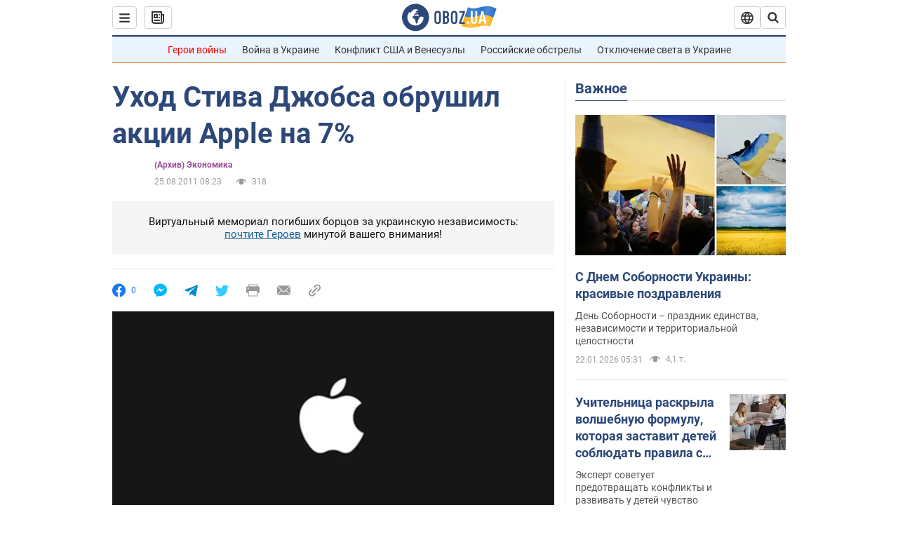

--- FILE ---
content_type: application/x-javascript; charset=utf-8
request_url: https://servicer.idealmedia.io/1418748/1?nocmp=1&sessionId=697214d1-0569d&sessionPage=1&sessionNumberWeek=1&sessionNumber=1&cbuster=1769084113918856089261&pvid=1be20bf7-0340-48e0-9f42-7dd7f408231e&implVersion=11&lct=1763555100&mp4=1&ap=1&consentStrLen=0&wlid=ec932a61-2bd2-4d86-8a68-865fd0689d26&uniqId=0237e&niet=4g&nisd=false&evt=%5B%7B%22event%22%3A1%2C%22methods%22%3A%5B1%2C2%5D%7D%2C%7B%22event%22%3A2%2C%22methods%22%3A%5B1%2C2%5D%7D%5D&pv=5&jsv=es6&dpr=1&hashCommit=cbd500eb&apt=2011-08-25T08%3A23%3A00&tfre=3680&scale_metric_1=64.00&scale_metric_2=256.00&scale_metric_3=100.00&w=0&h=1&tl=150&tlp=1&sz=0x1&szp=1&szl=1&cxurl=https%3A%2F%2Ffinance.obozrevatel.com%2Fbusiness-and-finance%2Fuhod-stiva-dzhobsa-obrushil-aktsii-apple-na-7.htm&ref=&lu=https%3A%2F%2Ffinance.obozrevatel.com%2Fbusiness-and-finance%2Fuhod-stiva-dzhobsa-obrushil-aktsii-apple-na-7.htm
body_size: 898
content:
var _mgq=_mgq||[];
_mgq.push(["IdealmediaLoadGoods1418748_0237e",[
["tsn.ua","11961761","1","Після окупації саме цього міста рф хоче закінчити війну","Переможниця «Битви екстрасенсів», тарологиня Яна Пасинкова передбачила, що Росія планувала вийти до Одеси і після окупації півдня України закінчити війну.","0","","","","mVXCOJ2kLxrrTtHQ_1xUTscibylnLCanymQY2dqVr9wwTJzDlndJxZG2sYQLxm7SJP9NESf5a0MfIieRFDqB_Kldt0JdlZKDYLbkLtP-Q-V-Jgo_LAsqshu6loPUsyC5",{"i":"https://s-img.idealmedia.io/n/11961761/45x45/96x0x386x386/aHR0cDovL2ltZ2hvc3RzLmNvbS90LzIwMjYtMDEvNTA5MTUzLzlhMjU5ODJiM2ExM2I0YjVhNjViYWFiOTg1ODY2NDBlLmpwZWc.webp?v=1769084113-vGVNRrvPz4bAPZkySTjSiHElZSGAv5gR1fip9Gps0Xc","l":"https://clck.idealmedia.io/pnews/11961761/i/1298901/pp/1/1?h=mVXCOJ2kLxrrTtHQ_1xUTscibylnLCanymQY2dqVr9wwTJzDlndJxZG2sYQLxm7SJP9NESf5a0MfIieRFDqB_Kldt0JdlZKDYLbkLtP-Q-V-Jgo_LAsqshu6loPUsyC5&utm_campaign=obozrevatel.com&utm_source=obozrevatel.com&utm_medium=referral&rid=0169981d-f78c-11f0-bc9a-d404e6f98490&tt=Direct&att=3&afrd=296&iv=11&ct=1&gdprApplies=0&muid=q0mdPK1bkhf4&st=-300&mp4=1&h2=RGCnD2pppFaSHdacZpvmnoTb7XFiyzmF87A5iRFByjtkApNTXTADCUxIDol3FKO5_5gowLa8haMRwNFoxyVg8A**","adc":[],"sdl":0,"dl":"","category":"Интересное","dbbr":0,"bbrt":0,"type":"e","media-type":"static","clicktrackers":[],"cta":"Читати далі","cdt":"","tri":"0169a83b-f78c-11f0-bc9a-d404e6f98490","crid":"11961761"}],],
{"awc":{},"dt":"desktop","ts":"","tt":"Direct","isBot":1,"h2":"RGCnD2pppFaSHdacZpvmnoTb7XFiyzmF87A5iRFByjtkApNTXTADCUxIDol3FKO5_5gowLa8haMRwNFoxyVg8A**","ats":0,"rid":"0169981d-f78c-11f0-bc9a-d404e6f98490","pvid":"1be20bf7-0340-48e0-9f42-7dd7f408231e","iv":11,"brid":32,"muidn":"q0mdPK1bkhf4","dnt":2,"cv":2,"afrd":296,"consent":true,"adv_src_id":39175}]);
_mgqp();
